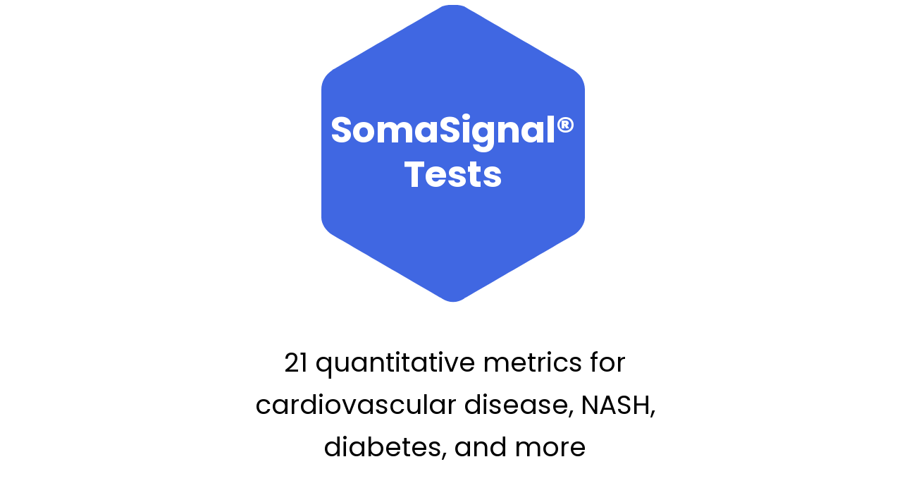

--- FILE ---
content_type: application/javascript
request_url: https://media.ceros.com/somalogic/doc-version-json/v11/experience-version-65f66946b22c6.js
body_size: 1882
content:
loadDocVersion_v1_account_somalogic_document_versions_experience_version_65f66946b22c6({"pages":{"page-65f66946b22d5":{"autoSnap":false,"width":1280,"height":720,"orientation":"landscape","layerHierarchies":{"desktop":[{"id":"65f66614f307e"},{"id":"c39ebaca633e","items":[{"id":"653fd2c4d3d18"},{"id":"a552b1af2988"},{"id":"ab9247190774"}]},{"id":"653fd0a2a135b"}]},"layerDictionary":{"653fd0a2a135b":{"type":"canvas-background-component","id":"653fd0a2a135b","x":0,"y":0,"overrides":[],"visible":true,"locked":false,"background":{"color":"#FFFFFF"},"backgroundHasBeenSet":false,"animations":[],"interactions":[]},"c39ebaca633e":{"id":"c39ebaca633e","title":"Group 11","type":"group","visible":true,"avocodeConvertedComponent":true,"overrides":[],"opacity":1,"rotation":0,"x":50,"y":0,"width":151,"height":151,"fixedPosition":false,"preserveAspectRatio":false,"locked":false,"background":[],"backgroundHasBeenSet":false,"border":[],"animations":[{"type":"flipInY","easing":"ease-in-out","duration":0.8,"delay":0,"loop":false}],"exitAnimations":[],"interactions":[],"shadow":[],"animationsRepeatAll":false,"animationsReplayOnScroll":false,"sdkTags":[],"sdkPayload":"","showHoverCursor":false,"states":[],"selectedState":"default","userDefinedStates":[],"transition":null},"ab9247190774":{"id":"ab9247190774","title":"Vector","type":"custom-shape-component","visible":true,"avocodeConvertedComponent":true,"overrides":[],"opacity":1,"rotation":0,"x":11,"y":3,"width":130,"height":146,"background":{"color":"rgba(64, 103, 226, 1)"},"border":[],"path":[{"x":0,"y":41.16666666666666,"cx2":0,"cy2":41.16666666666666,"cx1":0,"cy1":41.16666666666666},{"x":0,"y":103.99999999999997,"cx2":0,"cy2":107.24999999999999,"cx1":0,"cy1":103.99999999999997},{"x":5.416666666666666,"y":112.66666666666664,"cx2":5.416666666666666,"cy2":112.66666666666664,"cx1":2.166666666666666,"cy1":110.49999999999996},{"x":59.58333333333332,"y":144.08333333333323,"cx2":62.83333333333333,"cy2":146.25,"cx1":59.58333333333332,"cy1":144.08333333333323},{"x":70.41666666666669,"y":144.08333333333323,"cx2":70.41666666666669,"cy2":144.08333333333323,"cx1":67.16666666666664,"cy1":146.25},{"x":124.58333333333327,"y":112.66666666666664,"cx2":127.83333333333331,"cy2":110.49999999999996,"cx1":124.58333333333327,"cy1":112.66666666666664},{"x":129.99999999999997,"y":103.99999999999997,"cx2":129.99999999999997,"cy2":103.99999999999997,"cx1":129.99999999999997,"cy1":107.24999999999999},{"x":129.99999999999997,"y":41.16666666666666,"cx2":129.99999999999997,"cy2":36.833333333333314,"cx1":129.99999999999997,"cy1":41.16666666666666},{"x":124.58333333333327,"y":31.41666666666666,"cx2":124.58333333333327,"cy2":31.41666666666666,"cx1":127.83333333333331,"cy1":33.58333333333332},{"x":70.41666666666669,"y":0,"cx2":67.16666666666664,"cy2":-1.083333333333333,"cx1":70.41666666666669,"cy1":0},{"x":59.58333333333332,"y":0,"cx2":59.58333333333332,"cy2":0,"cx1":62.83333333333333,"cy1":-1.083333333333333},{"x":5.416666666666666,"y":31.41666666666666,"cx2":2.166666666666666,"cy2":33.58333333333332,"cx1":5.416666666666666,"cy1":31.41666666666666},{"x":0,"y":41.16666666666666,"cx2":0,"cy2":41.16666666666666,"cx1":0,"cy1":36.833333333333314}],"isClosedPath":true,"wasSaved":true,"fixedPosition":false,"preserveAspectRatio":false,"locked":false,"backgroundHasBeenSet":false,"animations":[{"type":"flipInY","easing":"ease","duration":0.3,"delay":0.4,"loop":false}],"exitAnimations":[],"interactions":[{"trigger":"hover","layerTargets":["ab9247190774"],"state":"hover","autogenerated":true,"lockState":false,"supportsMultipleTargets":true,"action":"change-state"}],"shadow":[],"animationsRepeatAll":false,"animationsReplayOnScroll":false,"sdkTags":[],"sdkPayload":"","showHoverCursor":false,"states":{"hover":{"transition":{"easing":"ease","duration":0.5,"delay":0},"background":{"color":"#000000"},"shadow":{"color":"rgba(219, 64, 239, 0.25)","x":0,"y":2,"blur":8},"border":{"width":1,"color":"#DB40EF"}}},"selectedState":"default","userDefinedStates":[],"transition":null},"a552b1af2988":{"id":"a552b1af2988","title":"SomaSignal\u00ae Tests","type":"text-component","visible":true,"avocodeConvertedComponent":true,"overrides":[],"opacity":1,"rotation":0,"x":11,"y":56,"width":130,"height":44,"defaultSpan":{"fontSize":18,"letterSpacing":0,"fontColor":"rgba(255, 255, 255, 1)","variantGuid":"Google|Poppins|700|normal","avocodeFontInfo":{"font":{"postScriptName":"Poppins-SemiBold","family":"Poppins","syntheticPostScriptName":true},"fontSize":16,"letterSpacing":0,"letterCase":"NONE","fills":[{"type":"COLOR","visible":true,"blendMode":"NORMAL","color":{"r":1,"g":1,"b":1,"a":1}}],"strokes":[]}},"textSpans":[],"textContent":"SomaSignal\u00ae Tests","leading":22,"justify":"center","textTransform":"none","indent":0,"columns":1,"columnGap":0,"autoLeading":false,"paddingTop":0,"paddingLeft":0,"paddingRight":0,"paddingBottom":0,"interactions":[],"glyphMetrics":"[]","animations":[{"type":"fadeUp","easing":"ease","duration":0.3,"delay":0.7,"loop":false}],"editable":true},"653fd2c4d3d18":{"type":"hotspot-component","title":"SSTestsHexIconHotspot","x":0,"y":0,"width":151,"height":151,"id":"653fd2c4d3d18","fixedPosition":false,"preserveAspectRatio":false,"opacity":1,"rotation":0,"visible":true,"locked":false,"background":[],"backgroundHasBeenSet":false,"border":[],"animations":[],"exitAnimations":[],"interactions":[{"trigger":"click","url":"https:\/\/somalogic.com\/somasignal-tests-for-research-use\/","urlOpenInNewWindow":false,"action":"url"},{"trigger":"hover","state":"hover","layerTargets":["c39ebaca633e"],"autogenerated":false,"supportsMultipleTargets":true,"lockState":false,"disableHoverArea":false,"action":"change-state"}],"shadow":[],"animationsRepeatAll":false,"animationsReplayOnScroll":false,"sdkTags":[],"sdkPayload":"","showHoverCursor":false,"overrides":[],"states":[],"selectedState":"default","userDefinedStates":[],"transition":null},"65f66614f307e":{"type":"text-component","x":24,"y":173,"width":206,"height":95,"synced":true,"id":"65f66614f307e","title":"21 quantitative metrics for cardiovascul","fixedPosition":false,"preserveAspectRatio":false,"opacity":1,"rotation":0,"visible":true,"locked":false,"editable":true,"background":[],"backgroundHasBeenSet":false,"border":[],"animations":[],"exitAnimations":[],"interactions":[],"shadow":[],"animationsRepeatAll":false,"animationsReplayOnScroll":false,"sdkTags":[],"sdkPayload":"","showHoverCursor":false,"states":[],"selectedState":"default","userDefinedStates":[],"transition":null,"htmlTag":"p","textContent":"21 quantitative metrics for cardiovascular disease, NASH, diabetes, and more\n\n","textSpans":[],"defaultSpan":{"fontColor":"rgb(0,0,0)","fontSize":13,"variantGuid":"Google|Poppins|400|normal","underline":false,"letterSpacing":0},"indent":0,"justify":"center","columns":1,"columnGap":0,"leading":21,"textShadow":[],"autoLeading":true,"textTransform":"none","paddingTop":0,"paddingBottom":0,"paddingRight":0,"paddingLeft":0,"showOverflow":true,"listDefinitions":[],"headings":[],"paragraphs":[],"glyphMetrics":"[]","overrides":[]}},"sdkTags":[],"sdkPayload":"","overrides":[],"grid":{"gridBlockSize":20,"gridBlockColor":{"r":255,"g":0,"b":255,"a":1},"gridBlockOpacity":0.2,"gridBlockGroupSize":10,"gridBlockGroupColor":{"r":255,"g":0,"b":255,"a":1},"gridBlockGroupOpacity":0.5},"overHeight":250,"thumbnailUrl":"\/\/media-s3-us-east-1.ceros.com\/somalogic\/studio-thumbnails\/page-653fd4e02e67f.jpg","scranchors":[],"media":[]}},"smartgroups":[],"interactions":[],"scaleExperienceType":"scale_to_fold","viewportHeight":250,"viewportWidth":250,"media":[]});
